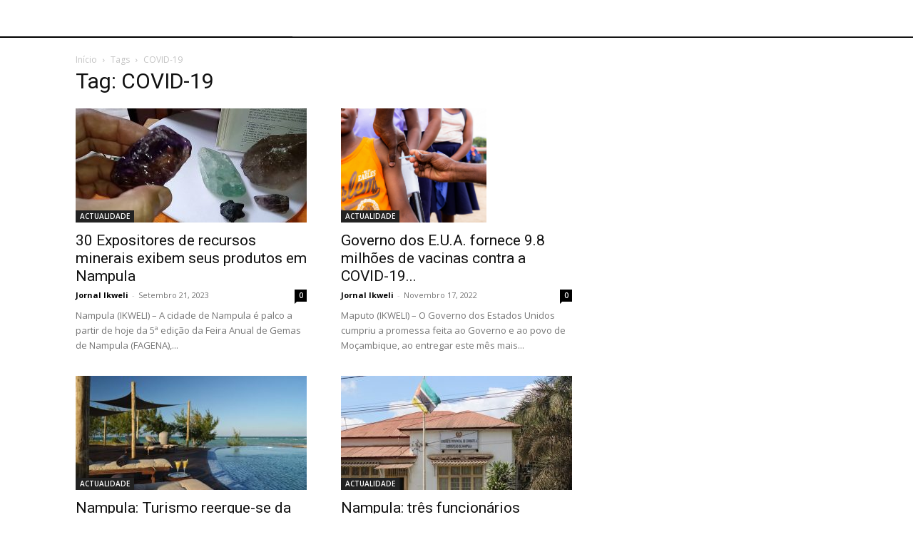

--- FILE ---
content_type: text/html; charset=utf-8
request_url: https://www.google.com/recaptcha/api2/aframe
body_size: 247
content:
<!DOCTYPE HTML><html><head><meta http-equiv="content-type" content="text/html; charset=UTF-8"></head><body><script nonce="oAo5Ptt7UkBiCN-L6Utlug">/** Anti-fraud and anti-abuse applications only. See google.com/recaptcha */ try{var clients={'sodar':'https://pagead2.googlesyndication.com/pagead/sodar?'};window.addEventListener("message",function(a){try{if(a.source===window.parent){var b=JSON.parse(a.data);var c=clients[b['id']];if(c){var d=document.createElement('img');d.src=c+b['params']+'&rc='+(localStorage.getItem("rc::a")?sessionStorage.getItem("rc::b"):"");window.document.body.appendChild(d);sessionStorage.setItem("rc::e",parseInt(sessionStorage.getItem("rc::e")||0)+1);localStorage.setItem("rc::h",'1768454074819');}}}catch(b){}});window.parent.postMessage("_grecaptcha_ready", "*");}catch(b){}</script></body></html>